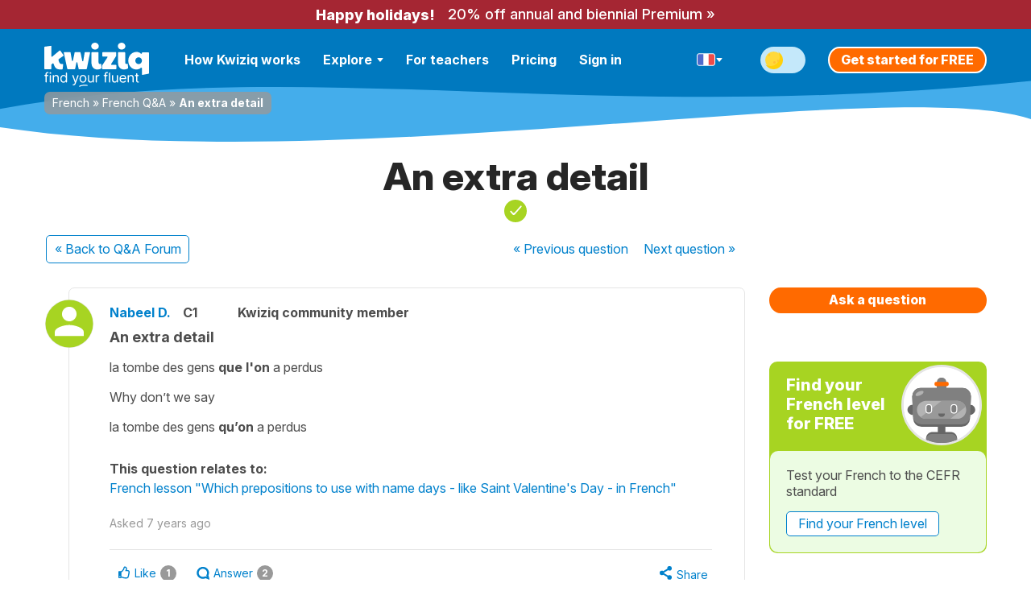

--- FILE ---
content_type: image/svg+xml
request_url: https://french.kwiziq.com/img/svg/generic/icon-social-twitter.svg
body_size: 189
content:
<svg width="30" height="30" fill="none" xmlns="http://www.w3.org/2000/svg"><rect width="30" height="30" rx="15" fill="#1DA1F2"/><path fill-rule="evenodd" clip-rule="evenodd" d="M23.51 10.24c-.6.28-1.24.47-1.92.55a3.46 3.46 0 001.47-1.92c-.65.4-1.36.69-2.12.84a3.28 3.28 0 00-2.44-1.1 3.41 3.41 0 00-3.34 3.48c0 .27.03.54.08.8a9.37 9.37 0 01-6.89-3.64A3.57 3.57 0 007.9 11c0 1.2.55 2.27 1.45 2.9a3.87 3.87 0 01-1.55-.44v.04a3.48 3.48 0 002.72 3.41 3.1 3.1 0 01-1.48.06 3.37 3.37 0 003.12 2.41 6.54 6.54 0 01-4.94 1.44 9.2 9.2 0 005.12 1.57c6.15 0 9.51-5.3 9.51-9.9v-.45a6.94 6.94 0 001.66-1.8c-.45.7 0 0 0 0z" fill="#fff"/></svg>

--- FILE ---
content_type: image/svg+xml
request_url: https://cdnfr.kwiziq.com/img/kwizbot/kwizbot-v2.svg
body_size: 519
content:
<svg width="166" height="187" fill="none" xmlns="http://www.w3.org/2000/svg"><path d="M75 124h16v25H75v-25z" fill="#666"/><path d="M50.28 152.64C50.8 145.5 56.33 140 62.97 140h40.1c6.63 0 12.16 5.5 12.68 12.64l1.18 16.11c.58 7.98-5.27 14.8-12.69 14.8H61.8c-7.42 0-13.27-6.82-12.69-14.8l1.18-16.11z" fill="#666"/><path d="M50.03 156.29c.52-6.94 6.09-12.29 12.78-12.29h40.39c6.69 0 12.25 5.35 12.78 12.29l1.19 15.66c.58 7.76-5.3 14.38-12.78 14.38H61.62c-7.47 0-13.36-6.63-12.78-14.38l1.19-15.66z" fill="gray"/><path d="M22.36 82C16.26 82 11 86.92 11 93s5.9 11 12 11l-.64-22zM142.96 82c6.1 0 11.04 4.92 11.04 11s-5.9 11-12 11l.96-22z" fill="#666"/><path d="M21.02 65.45A17.74 17.74 0 0138.8 47h88.4c10.13 0 18.22 8.4 17.78 18.45l-2.02 46.63A17.75 17.75 0 01125.18 129H40.82a17.75 17.75 0 01-17.78-16.92l-2.02-46.63z" fill="#666"/><path d="M21.02 65.54A17.8 17.8 0 0138.79 47h88.42a17.8 17.8 0 0117.77 18.54l-1.74 41.41A17.8 17.8 0 01125.47 124H40.53a17.8 17.8 0 01-17.77-17.05l-1.74-41.4z" fill="gray"/><path d="M116.12 112H49.88A18.94 18.94 0 0131 93c0-10.5 8.45-19 18.88-19h66.24C126.55 74 135 82.5 135 93s-8.45 19-18.88 19z" fill="#B3B3B3"/><path fill-rule="evenodd" clip-rule="evenodd" d="M39 108.7L82.98 74h33.22c8.17 0 15.14 5.19 17.8 12.46L101.62 112H49.68c-3.96 0-7.64-1.22-10.68-3.3z" fill="#999"/><path d="M31.69 64c-1.7 0-2.98-.48-3.47-1.45-1.05-2.06 1.8-5.54 6.38-7.77A16.04 16.04 0 0141.3 53c1.7 0 2.98.48 3.47 1.45 1.05 2.06-1.8 5.54-6.38 7.77A16.04 16.04 0 0131.7 64z" fill="#B2B2B2"/><path d="M73 34.45C73 29.23 77.48 25 83 25s10 4.23 10 9.45V48H73V34.45z" fill="gray"/></svg>

--- FILE ---
content_type: image/svg+xml
request_url: https://french.kwiziq.com/img/svg/generic/icon-social-instagram.svg
body_size: 263
content:
<svg width="30" height="30" fill="none" xmlns="http://www.w3.org/2000/svg"><path d="M15 30a15 15 0 100-30 15 15 0 000 30z" fill="url(#paint0_linear)"/><path d="M19.3 24.38h-8.6a5.08 5.08 0 01-5.07-5.08v-8.6c0-2.8 2.27-5.07 5.07-5.07h8.6c2.8 0 5.07 2.27 5.07 5.07v8.6c0 2.8-2.27 5.07-5.07 5.07zm-8.6-17.2A3.52 3.52 0 007.2 10.7v8.6a3.52 3.52 0 003.51 3.51h8.6a3.52 3.52 0 003.51-3.51v-8.6A3.52 3.52 0 0019.3 7.2h-8.6z" fill="#fff"/><path d="M15 19.69a4.7 4.7 0 11.01-9.39A4.7 4.7 0 0115 19.7zm0-7.81a3.13 3.13 0 100 6.25 3.13 3.13 0 000-6.25zM19.98 11.1a1.07 1.07 0 100-2.15 1.07 1.07 0 000 2.14z" fill="#fff"/><defs><linearGradient id="paint0_linear" x1="6.4" y1="27.29" x2="23.6" y2="2.71" gradientUnits="userSpaceOnUse"><stop stop-color="#FFB900"/><stop offset="1" stop-color="#9100EB"/></linearGradient></defs></svg>